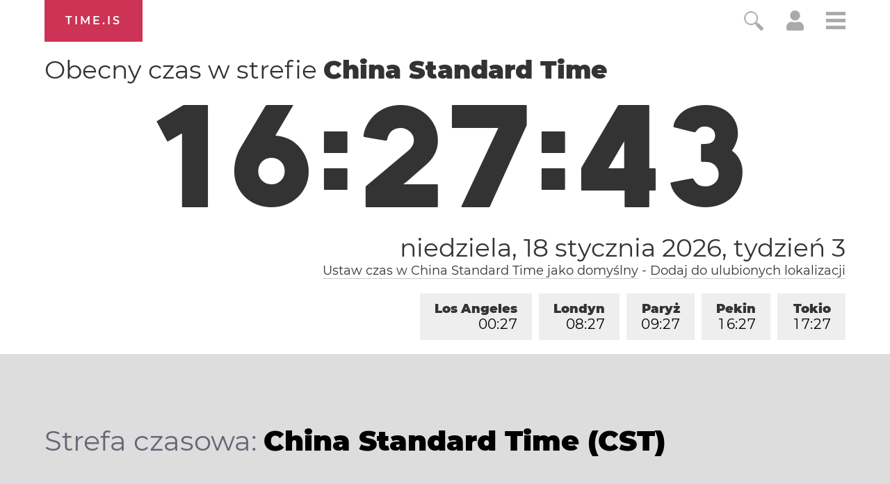

--- FILE ---
content_type: image/svg+xml
request_url: https://time.is/img/app_store_badge/Download_on_the_App_Store_Badge_PL_135x40.svg
body_size: 3720
content:
<?xml version="1.0" encoding="utf-8"?>
<!-- Generator: Adobe Illustrator 16.0.0, SVG Export Plug-In . SVG Version: 6.00 Build 0)  -->
<!DOCTYPE svg PUBLIC "-//W3C//DTD SVG 1.1//EN" "http://www.w3.org/Graphics/SVG/1.1/DTD/svg11.dtd">
<svg version="1.1" id="PL_Download_on_the_App_Store"
	 xmlns="http://www.w3.org/2000/svg" xmlns:xlink="http://www.w3.org/1999/xlink" x="0px" y="0px" width="135px" height="40px"
	 viewBox="0 0 135 40" enable-background="new 0 0 135 40" xml:space="preserve">
<g>
	<path fill="#A6A6A6" d="M130.197,40H4.729C2.122,40,0,37.872,0,35.267V4.726C0,2.12,2.122,0,4.729,0h125.468
		C132.803,0,135,2.12,135,4.726v30.541C135,37.872,132.803,40,130.197,40L130.197,40z"/>
	<path d="M134.032,35.268c0,2.116-1.714,3.83-3.834,3.83H4.729c-2.119,0-3.839-1.714-3.839-3.83V4.725
		c0-2.115,1.72-3.835,3.839-3.835h125.468c2.121,0,3.834,1.72,3.834,3.835L134.032,35.268L134.032,35.268z"/>
	<g>
		<g>
			<path fill="#FFFFFF" d="M30.128,19.795c-0.029-3.223,2.639-4.791,2.761-4.864c-1.511-2.203-3.853-2.504-4.676-2.528
				c-1.967-0.207-3.875,1.177-4.877,1.177c-1.022,0-2.565-1.157-4.228-1.123c-2.14,0.033-4.142,1.272-5.24,3.196
				c-2.266,3.923-0.576,9.688,1.595,12.858c1.086,1.553,2.355,3.287,4.016,3.226c1.625-0.067,2.232-1.036,4.193-1.036
				c1.943,0,2.513,1.036,4.207,0.997c1.744-0.028,2.842-1.56,3.89-3.127c1.255-1.78,1.759-3.533,1.779-3.623
				C33.508,24.935,30.162,23.658,30.128,19.795z"/>
			<path fill="#FFFFFF" d="M26.928,10.317c0.874-1.093,1.472-2.58,1.306-4.089c-1.265,0.056-2.847,0.875-3.758,1.944
				c-0.806,0.942-1.526,2.486-1.34,3.938C24.557,12.216,26.016,11.394,26.928,10.317z"/>
		</g>
	</g>
	<g>
		<path fill="#FFFFFF" d="M53.646,31.516h-2.271l-1.244-3.91h-4.324l-1.185,3.91h-2.211l4.284-13.308h2.646L53.646,31.516z
			 M49.756,25.967l-1.125-3.475c-0.119-0.355-0.342-1.191-0.671-2.508h-0.04c-0.131,0.566-0.342,1.402-0.632,2.508l-1.105,3.475
			H49.756z"/>
		<path fill="#FFFFFF" d="M64.663,26.599c0,1.632-0.441,2.923-1.323,3.87c-0.79,0.842-1.771,1.264-2.942,1.264
			c-1.264,0-2.172-0.455-2.725-1.363h-0.04v5.055h-2.132V25.078c0-1.026-0.027-2.079-0.079-3.158h1.875l0.119,1.52h0.04
			c0.711-1.145,1.79-1.717,3.238-1.717c1.132,0,2.077,0.447,2.833,1.342C64.284,23.96,64.663,25.138,64.663,26.599z M62.491,26.678
			c0-0.935-0.21-1.705-0.632-2.311c-0.461-0.631-1.08-0.947-1.856-0.947c-0.526,0-1.004,0.175-1.431,0.523
			c-0.428,0.349-0.708,0.807-0.839,1.372c-0.066,0.264-0.099,0.48-0.099,0.651v1.6c0,0.697,0.214,1.287,0.642,1.768
			s0.984,0.721,1.668,0.721c0.803,0,1.428-0.311,1.875-0.928C62.267,28.508,62.491,27.691,62.491,26.678z"/>
		<path fill="#FFFFFF" d="M75.7,26.599c0,1.632-0.441,2.923-1.324,3.87c-0.789,0.842-1.77,1.264-2.941,1.264
			c-1.264,0-2.172-0.455-2.725-1.363h-0.039v5.055h-2.132V25.078c0-1.026-0.027-2.079-0.079-3.158h1.875l0.119,1.52h0.04
			c0.711-1.145,1.789-1.717,3.238-1.717c1.131,0,2.076,0.447,2.834,1.342C75.321,23.96,75.7,25.138,75.7,26.599z M73.528,26.678
			c0-0.935-0.211-1.705-0.633-2.311c-0.461-0.631-1.078-0.947-1.855-0.947c-0.527,0-1.004,0.175-1.432,0.523
			s-0.707,0.807-0.839,1.372c-0.065,0.264-0.099,0.48-0.099,0.651v1.6c0,0.697,0.214,1.287,0.641,1.768
			c0.428,0.48,0.984,0.721,1.67,0.721c0.803,0,1.428-0.311,1.875-0.928C73.304,28.508,73.528,27.691,73.528,26.678z"/>
		<path fill="#FFFFFF" d="M88.04,27.783c0,1.133-0.394,2.053-1.182,2.764c-0.867,0.777-2.075,1.166-3.625,1.166
			c-1.432,0-2.581-0.277-3.449-0.83l0.494-1.777c0.935,0.566,1.962,0.85,3.081,0.85c0.804,0,1.429-0.182,1.877-0.543
			c0.447-0.363,0.671-0.848,0.671-1.455c0-0.539-0.185-0.994-0.553-1.363s-0.98-0.713-1.836-1.029
			c-2.33-0.869-3.495-2.143-3.495-3.816c0-1.094,0.408-1.991,1.225-2.69c0.815-0.699,1.901-1.048,3.258-1.048
			c1.211,0,2.218,0.211,3.021,0.632l-0.533,1.738c-0.75-0.408-1.599-0.612-2.547-0.612c-0.75,0-1.336,0.185-1.757,0.553
			c-0.355,0.329-0.533,0.73-0.533,1.204c0,0.526,0.204,0.961,0.612,1.304c0.355,0.315,1,0.658,1.935,1.026
			c1.146,0.461,1.987,1.001,2.527,1.618C87.771,26.092,88.04,26.862,88.04,27.783z"/>
		<path fill="#FFFFFF" d="M95.088,23.519h-2.35v4.659c0,1.186,0.415,1.777,1.244,1.777c0.382,0,0.697-0.033,0.948-0.098l0.059,1.619
			c-0.421,0.156-0.974,0.236-1.658,0.236c-0.843,0-1.501-0.258-1.975-0.77c-0.474-0.514-0.711-1.377-0.711-2.588v-4.837h-1.401
			V21.92h1.401v-1.758l2.093-0.632v2.39h2.35V23.519z"/>
		<path fill="#FFFFFF" d="M105.691,26.639c0,1.475-0.422,2.686-1.264,3.633c-0.882,0.975-2.054,1.461-3.515,1.461
			c-1.409,0-2.53-0.467-3.366-1.402c-0.836-0.934-1.254-2.113-1.254-3.533c0-1.488,0.431-2.705,1.293-3.653s2.024-1.421,3.485-1.421
			c1.408,0,2.54,0.467,3.396,1.401C105.283,24.032,105.691,25.203,105.691,26.639z M103.479,26.707c0-0.885-0.19-1.643-0.572-2.277
			c-0.447-0.766-1.086-1.148-1.915-1.148c-0.856,0-1.508,0.383-1.955,1.148c-0.382,0.635-0.572,1.406-0.572,2.317
			c0,0.885,0.19,1.644,0.572,2.276c0.461,0.766,1.105,1.148,1.936,1.148c0.815,0,1.454-0.389,1.915-1.168
			C103.282,28.357,103.479,27.592,103.479,26.707z"/>
		<path fill="#FFFFFF" d="M112.621,23.795c-0.211-0.039-0.435-0.059-0.671-0.059c-0.751,0-1.33,0.283-1.738,0.849
			c-0.355,0.501-0.533,1.132-0.533,1.896v5.035h-2.132l0.02-6.575c0-1.106-0.026-2.112-0.079-3.021h1.856l0.079,1.836h0.059
			c0.224-0.632,0.579-1.139,1.066-1.521c0.474-0.343,0.987-0.513,1.54-0.513c0.197,0,0.375,0.013,0.533,0.039V23.795z"/>
		<path fill="#FFFFFF" d="M122.157,26.264c0,0.381-0.026,0.703-0.079,0.967h-6.396c0.025,0.947,0.335,1.672,0.928,2.172
			c0.539,0.447,1.237,0.672,2.093,0.672c0.947,0,1.81-0.152,2.587-0.455l0.335,1.48c-0.908,0.396-1.981,0.594-3.218,0.594
			c-1.488,0-2.656-0.438-3.505-1.314c-0.849-0.875-1.273-2.049-1.273-3.523c0-1.447,0.395-2.652,1.185-3.613
			c0.829-1.027,1.948-1.54,3.356-1.54c1.382,0,2.429,0.513,3.14,1.54C121.874,24.059,122.157,25.065,122.157,26.264z
			 M120.124,25.711c0.013-0.633-0.126-1.179-0.415-1.64c-0.368-0.593-0.935-0.888-1.698-0.888c-0.697,0-1.264,0.289-1.697,0.868
			c-0.355,0.461-0.566,1.014-0.632,1.659H120.124z"/>
	</g>
	<g>
		<g>
			<path fill="#FFFFFF" d="M47.867,8.808c0,0.602-0.178,1.083-0.533,1.445c-0.459,0.472-1.129,0.708-2.008,0.708
				c-0.259,0-0.46-0.016-0.602-0.048v2.532h-1.048V6.994c0.499-0.09,1.069-0.136,1.711-0.136c0.83,0,1.455,0.178,1.877,0.534
				C47.666,7.741,47.867,8.213,47.867,8.808z M46.819,8.856c0-0.382-0.122-0.674-0.366-0.878c-0.245-0.204-0.586-0.306-1.023-0.306
				c-0.29,0-0.525,0.02-0.705,0.058v2.348c0.147,0.039,0.351,0.058,0.608,0.058c0.463,0,0.827-0.113,1.091-0.339
				C46.688,9.571,46.819,9.257,46.819,8.856z"/>
			<path fill="#FFFFFF" d="M53.727,11.048c0,0.725-0.207,1.319-0.621,1.785c-0.434,0.479-1.009,0.718-1.727,0.718
				c-0.692,0-1.243-0.229-1.654-0.689c-0.41-0.459-0.615-1.038-0.615-1.736c0-0.73,0.211-1.329,0.635-1.794s0.994-0.698,1.712-0.698
				c0.692,0,1.248,0.229,1.669,0.688C53.525,9.768,53.727,10.344,53.727,11.048z M52.64,11.083c0-0.435-0.094-0.808-0.281-1.119
				c-0.22-0.376-0.533-0.564-0.94-0.564c-0.421,0-0.741,0.188-0.961,0.564c-0.188,0.311-0.281,0.69-0.281,1.138
				c0,0.435,0.094,0.808,0.281,1.119c0.227,0.376,0.543,0.564,0.951,0.564c0.4,0,0.714-0.191,0.94-0.574
				C52.543,11.893,52.64,11.517,52.64,11.083z"/>
			<path fill="#FFFFFF" d="M59.769,11.02c0,0.795-0.22,1.429-0.659,1.901c-0.388,0.42-0.863,0.631-1.426,0.631
				c-0.673,0-1.168-0.278-1.484-0.834h-0.02l-0.058,0.728h-0.893c0.025-0.381,0.038-0.805,0.038-1.271V6.567h1.048v2.852h0.02
				c0.311-0.524,0.812-0.786,1.504-0.786c0.568,0,1.032,0.218,1.392,0.655C59.589,9.725,59.769,10.302,59.769,11.02z M58.702,11.058
				c0-0.459-0.104-0.834-0.311-1.125c-0.227-0.317-0.534-0.476-0.922-0.476c-0.259,0-0.491,0.084-0.698,0.252
				s-0.346,0.391-0.417,0.669c-0.026,0.11-0.039,0.22-0.039,0.33v0.824c0,0.324,0.108,0.602,0.325,0.834s0.486,0.349,0.81,0.349
				c0.395,0,0.702-0.148,0.922-0.446C58.592,11.973,58.702,11.569,58.702,11.058z"/>
			<path fill="#FFFFFF" d="M62.485,7.324c0,0.188-0.062,0.339-0.184,0.456c-0.123,0.117-0.281,0.175-0.476,0.175
				c-0.175,0-0.322-0.06-0.441-0.179c-0.12-0.12-0.18-0.27-0.18-0.451s0.062-0.33,0.185-0.446s0.274-0.175,0.456-0.175
				c0.181,0,0.333,0.059,0.456,0.175C62.424,6.994,62.485,7.143,62.485,7.324z M62.369,13.444h-1.048V8.73h1.048V13.444z"/>
			<path fill="#FFFFFF" d="M68.111,10.864c0,0.188-0.014,0.346-0.039,0.475H64.93c0.013,0.466,0.164,0.821,0.455,1.067
				c0.266,0.22,0.608,0.33,1.028,0.33c0.466,0,0.89-0.074,1.271-0.223l0.164,0.728c-0.446,0.194-0.973,0.291-1.581,0.291
				c-0.73,0-1.305-0.215-1.722-0.645s-0.625-1.007-0.625-1.731c0-0.711,0.193-1.303,0.582-1.775
				c0.407-0.504,0.956-0.756,1.648-0.756c0.679,0,1.193,0.252,1.542,0.756C67.972,9.781,68.111,10.276,68.111,10.864z
				 M67.111,10.593c0.007-0.311-0.062-0.579-0.203-0.805c-0.182-0.291-0.459-0.437-0.834-0.437c-0.343,0-0.621,0.142-0.835,0.427
				c-0.174,0.227-0.277,0.498-0.31,0.815H67.111z"/>
			<path fill="#FFFFFF" d="M72.126,9.652c-0.104-0.02-0.213-0.029-0.33-0.029c-0.368,0-0.652,0.139-0.854,0.417
				c-0.174,0.246-0.262,0.556-0.262,0.931v2.474h-1.048l0.01-3.23c0-0.543-0.013-1.038-0.038-1.484h0.911l0.039,0.902h0.029
				c0.109-0.311,0.284-0.56,0.523-0.747c0.233-0.168,0.485-0.252,0.757-0.252c0.097,0,0.185,0.006,0.262,0.019V9.652z"/>
			<path fill="#FFFFFF" d="M76.83,13.444h-3.841v-0.611l1.882-2.473c0.116-0.155,0.329-0.411,0.64-0.767V9.574h-2.338V8.73h3.608
				v0.65l-1.843,2.435c-0.207,0.265-0.42,0.521-0.64,0.766v0.02h2.531V13.444z"/>
			<path fill="#FFFFFF" d="M87.365,8.73l-1.475,4.714h-0.96l-0.611-2.047c-0.155-0.511-0.281-1.019-0.379-1.523h-0.019
				c-0.091,0.518-0.217,1.025-0.379,1.523l-0.649,2.047h-0.971L80.536,8.73h1.077l0.533,2.241c0.129,0.53,0.235,1.035,0.32,1.513
				h0.019c0.078-0.394,0.207-0.896,0.389-1.503l0.669-2.25h0.854l0.641,2.202c0.155,0.537,0.281,1.054,0.378,1.552h0.029
				c0.071-0.485,0.178-1.002,0.32-1.552l0.572-2.202H87.365z"/>
		</g>
	</g>
</g>
</svg>


--- FILE ---
content_type: text/plain;charset=UTF-8
request_url: https://c.pub.network/v2/c
body_size: -253
content:
b297f55c-8128-4a34-9351-f52623dc7681